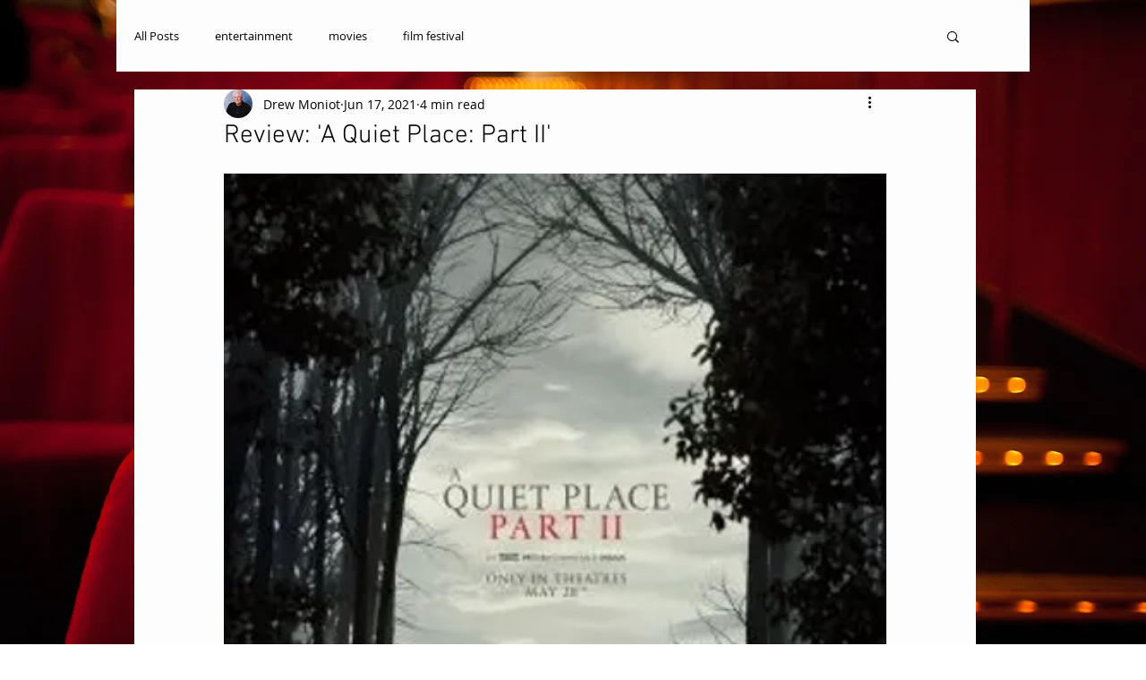

--- FILE ---
content_type: text/html; charset=utf-8
request_url: https://www.google.com/recaptcha/api2/aframe
body_size: 266
content:
<!DOCTYPE HTML><html><head><meta http-equiv="content-type" content="text/html; charset=UTF-8"></head><body><script nonce="suiWVEjdqDdikt-d3JSq8g">/** Anti-fraud and anti-abuse applications only. See google.com/recaptcha */ try{var clients={'sodar':'https://pagead2.googlesyndication.com/pagead/sodar?'};window.addEventListener("message",function(a){try{if(a.source===window.parent){var b=JSON.parse(a.data);var c=clients[b['id']];if(c){var d=document.createElement('img');d.src=c+b['params']+'&rc='+(localStorage.getItem("rc::a")?sessionStorage.getItem("rc::b"):"");window.document.body.appendChild(d);sessionStorage.setItem("rc::e",parseInt(sessionStorage.getItem("rc::e")||0)+1);localStorage.setItem("rc::h",'1768391305174');}}}catch(b){}});window.parent.postMessage("_grecaptcha_ready", "*");}catch(b){}</script></body></html>